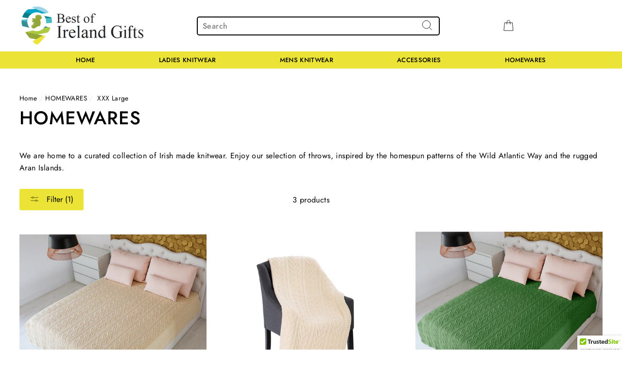

--- FILE ---
content_type: text/css
request_url: https://bestofirelandgifts.com/cdn/shop/t/10/assets/custom.css?v=89390868052184535981633754086
body_size: 711
content:
html{overflow-x:hidden}.simpleHeading{z-index:1;align-self:flex-end;width:100%;display:flex;justify-content:space-between;flex-wrap:wrap;padding:3px 10px;background:#ece337}.simpleHeading .rte--block.rte--strong{font-size:18px;margin-bottom:0;align-items:center;display:flex}.simpleHeading a.btn{padding:8px 12px;color:#fff}.searchTopBar{display:flex;width:100%}.searchTopContainer{display:block;width:100%;max-width:500px;margin:0 auto}.searchTopContainer form#HeaderSearchForm{border:2px solid;padding:0;border-radius:5px}.searchTopContainer .site-header__search-input::placeholder{font-weight:500}header.site-header{padding:0}.header__nav_below{background:#ece337}.header__nav_below ul.site-nav>.site-nav__item a{text-transform:uppercase;line-height:20px}.toolbar.small--hide{display:none}.searchTopContainer .site-header__search-input{padding:5px 8px 5px 10px}.searchTopContainer .site-header__search-btn--submit{padding:0 10px}.simpleHeading .rte--block.rte--strong{color:#000}.background-media-text__aligner .animation-cropper{margin-top:30px}.background-media-text__aligner .animation-cropper .background-media-text__text{background:#0003}.background-media-text__aligner .animation-cropper .background-media-text__text{color:#fff}ul.inline-list.payment-icons{text-align:center}form#newsletter-footer .footer__newsletter{max-width:100%}.footer__newsletter .footer__newsletter-input{max-width:100%;border-bottom:2px solid #000}p.h4.footer__title{margin-bottom:15px;font-weight:500;letter-spacing:.1em}.newsletterWrapp{max-width:520px;background:#00000080;padding:30px 20px}.newsletterWrapp input.newsletter__input{background:#fff;color:#000}.newsletterWrapp input.newsletter__input::placeholder{color:#000}.newsletterWrapp button.btn{background:#eeaf30!important;color:#fff}div#shopify-section-1587579005492 h3{font-size:22px;color:#047fa2}.badge__image img{max-width:50%;margin:0 auto;width:100%}.cart__view_cart{margin-bottom:10px}.template-page .breadcrumb{text-align:center}.template-page header.section-header{text-align:center}div#shopify-section-1617103162ab306ee6 h3{font-size:22px}.img_mob_only{display:none!important}body.page--shipping-policy .rte.rte--nomargin{max-width:600px;margin:0 auto}blockquote.testimonials-slider__text cite{font-weight:500}body.page--contact-us .rte.text-spacing,body.page--faqs .rte.rte--nomargin{font-size:1.125em}div#shopify-section-1587579005492 .rte-setting.text-spacing{font-size:18px}body.page--track-your-order .rte input[type=text],body.page--track-your-order .rte input[type=button]{border-color:#777}body.template-page .rte p,.shopify-policy__body .rte p{font-size:18px}div#FilterDrawer{z-index:9999999999}iframe#admin-bar-iframe{display:none!important}div#shopify-section-1617103162ab306ee6 .rte-setting.text-spacing,.testimonials-wrapper .rte-setting.text-spacing{font-size:18px}.icon_mail{width:30px;height:26px;vertical-align:middle;display:inline-block}.product__quantity label,.collapsible-trigger-btn{letter-spacing:.1em}.text-center .site-navigation{display:flex;justify-content:space-evenly}#mc_embed_signup form{padding:0!important}#mc_embed_signup .mc-field-group input{border:1px solid transparent;text-indent:0!important;max-width:100%}#mc_embed_signup .mc-field-group{width:100%!important}#mc-embedded-subscribe{margin:0!important;top:20px}#mc_embed_signup #mc-embedded-subscribe-form input{border-bottom:2px solid #000000}#mc_embed_signup #mc-embedded-subscribe-form input.mce_inline_error{border:transparent!important;border-bottom:2px solid #e85c41!important}#mc_embed_signup input:focus{border-top:1px solid transparent!important;border-left:1px solid transparent!important;border-right:1px solid transparent!important;border-bottom:2px solid #000000}#mc_embed_signup div#mce-responses{padding:0 0 10px!important;margin:0!important;width:100%!important}#mc_embed_signup div.response{width:100%!important;padding:0!important;margin:0!important;font-weight:600!important}.header-layout--left-center .header-item--icons{margin-right:180px}.locale-selectors__container{background:transparent!important;padding-bottom:0!important;position:absolute;top:40px;right:35px}.locale-selectors__content{margin-left:0!important;margin-right:0!important;padding-left:0!important;padding-right:0!important}.locale-selectors__content .locale-selectors__selector{font-family:Futura,sans-serif;font-size:13px!important;font-weight:500;letter-spacing:.025em}.tag-list a{text-transform:capitalize}#shopify-section-1633752673ed8b7f1e .index-section{margin-top:10px;margin-bottom:10px}#shopify-section-1622528332beff9b6d{margin-top:10px}@media screen and (min-width:769px){.header-layout--left-center .header-item--icons{-webkit-box-flex:0 0 50px!important;-ms-flex:0 0 50px!important;flex:0 0 50px!important;min-width:50px}.hero__subtitle{font-size:160%}.header-item.header-top--search{display:flex!important}a.site-nav__link.site-nav__link--icon.js-search-header.js-no-transition{display:none}}@media screen and (min-width:1500px){.header-layout--left-center .header-item--icons{margin-right:0}.locale-selectors__container{right:7px;top:7px}}@media screen and (max-width:768px){.img_mob_only{display:block!important}.img_desk_only{display:none!important}body.page--contact-us .rte.text-spacing,body.page--faqs .rte.rte--nomargin{font-size:1.249998em}.locale-selectors__container{top:0;right:17px}.header-layout--left-center .header-item--icons{margin-right:0;margin-top:25px}}
/*# sourceMappingURL=/cdn/shop/t/10/assets/custom.css.map?v=89390868052184535981633754086 */


--- FILE ---
content_type: text/plain; charset=utf-8
request_url: https://sp-micro-proxy.b-cdn.net/micro?unique_id=1-click-stop.myshopify.com
body_size: 3499
content:
{"site":{"free_plan_limit_reached":false,"billing_status":null,"billing_active":true,"pricing_plan_required":false,"settings":{"proof_mobile_position":"Top","proof_desktop_position":"Bottom Right","proof_pop_size":"small","proof_start_delay_time":3,"proof_time_between":3,"proof_display_time":5,"proof_visible":false,"proof_cycle":true,"proof_mobile_enabled":true,"proof_desktop_enabled":true,"proof_tablet_enabled":true,"proof_locale":"en","proof_show_powered_by":false},"site_integrations":[{"id":"777322","enabled":true,"integration":{"name":"Shopify Purchase","handle":"shopify_api_purchase","pro":false},"settings":{"proof_onclick_new_tab":null,"proof_exclude_pages":null,"proof_include_pages":[],"proof_display_pages_mode":"excluded","proof_minimum_activity_sessions":2,"proof_height":110,"proof_bottom":15,"proof_top":10,"proof_right":15,"proof_left":10,"proof_background_color":"#fff","proof_background_image_url":"","proof_font_color":"#333","proof_border_radius":8,"proof_padding_top":0,"proof_padding_bottom":0,"proof_padding_left":8,"proof_padding_right":16,"proof_icon_color":null,"proof_icon_background_color":null,"proof_hours_before_obscure":20,"proof_minimum_review_rating":5,"proof_highlights_color":"#fdcb6e","proof_display_review":true,"proof_show_review_on_hover":true,"proof_summary_time_range":1440,"proof_summary_minimum_count":10,"proof_show_media":false,"proof_show_message":false,"proof_media_url":null,"proof_media_position":null,"proof_nudge_click_url":null,"proof_icon_url":null,"proof_icon_mode":null,"proof_icon_enabled":false},"template":{"id":"4","body":{"top":"{{first_name}} in {{city}}, {{province}} {{country}}","middle":"Purchased {{product_title}}"},"raw_body":"<top>{{first_name}} in {{city}}, {{province}} {{country}}</top><middle>Purchased {{product_title}}</middle>","locale":"en"}},{"id":"777321","enabled":true,"integration":{"name":"Shopify Add To Cart","handle":"shopify_storefront_add_to_cart","pro":false},"settings":{"proof_onclick_new_tab":null,"proof_exclude_pages":null,"proof_include_pages":[],"proof_display_pages_mode":"excluded","proof_minimum_activity_sessions":2,"proof_height":110,"proof_bottom":15,"proof_top":10,"proof_right":15,"proof_left":10,"proof_background_color":"#fff","proof_background_image_url":"","proof_font_color":"#333","proof_border_radius":8,"proof_padding_top":0,"proof_padding_bottom":0,"proof_padding_left":8,"proof_padding_right":16,"proof_icon_color":null,"proof_icon_background_color":null,"proof_hours_before_obscure":20,"proof_minimum_review_rating":5,"proof_highlights_color":"#fdcb6e","proof_display_review":true,"proof_show_review_on_hover":true,"proof_summary_time_range":1440,"proof_summary_minimum_count":10,"proof_show_media":false,"proof_show_message":false,"proof_media_url":null,"proof_media_position":null,"proof_nudge_click_url":null,"proof_icon_url":null,"proof_icon_mode":null,"proof_icon_enabled":false},"template":{"id":"36","body":{"top":"{{first_name}} in {{city}}, {{province}} {{country}}","middle":"Added to Cart {{product_title}}"},"raw_body":"<top>{{first_name}} in {{city}}, {{province}} {{country}}</top><middle>Added to Cart {{product_title}}</middle>","locale":"en"}}],"events":[{"id":"243660857","created_at":null,"variables":{"first_name":"Someone","city":"Helsinki","province":"Uusimaa","province_code":"18","country":"Finland","country_code":"FI","product_title":"SuperSoft Merino Cable Scarf"},"click_url":"https://bestofirelandgifts.com/products/supersoft-merino-cable-scarf-2","image_url":"","product":{"id":"54340249","product_id":"7376409985205","title":"SuperSoft Merino Cable Scarf","created_at":"2022-12-08T14:56:10.000Z","updated_at":"2024-09-15T08:27:19.000Z","published_at":"2022-12-08T14:56:10.000Z"},"site_integration":{"id":"777321","enabled":true,"integration":{"name":"Shopify Add To Cart","handle":"shopify_storefront_add_to_cart","pro":false},"template":{"id":"36","body":{"top":"{{first_name}} in {{city}}, {{province}} {{country}}","middle":"Added to Cart {{product_title}}"},"raw_body":"<top>{{first_name}} in {{city}}, {{province}} {{country}}</top><middle>Added to Cart {{product_title}}</middle>","locale":"en"}}},{"id":"243629951","created_at":null,"variables":{"first_name":"Someone","city":"Kildare","province":"Leinster","province_code":"L","country":"Ireland","country_code":"IE","product_title":"Ladies Turtleneck Cable Sweater- Natural"},"click_url":"https://bestofirelandgifts.com/products/ladies-turtleneck-cable-sweater-natural","image_url":"https://cdn.shopify.com/s/files/1/0510/9137/4261/products/ML900-100-Madelina.jpg?v=1633431595","product":{"id":"47232818","product_id":"6948193403061","title":"Ladies Turtleneck Cable Sweater- Natural","created_at":"2021-08-31T18:08:38.000Z","updated_at":"2021-10-05T11:47:11.000Z","published_at":"2021-10-05T11:00:38.000Z"},"site_integration":{"id":"777321","enabled":true,"integration":{"name":"Shopify Add To Cart","handle":"shopify_storefront_add_to_cart","pro":false},"template":{"id":"36","body":{"top":"{{first_name}} in {{city}}, {{province}} {{country}}","middle":"Added to Cart {{product_title}}"},"raw_body":"<top>{{first_name}} in {{city}}, {{province}} {{country}}</top><middle>Added to Cart {{product_title}}</middle>","locale":"en"}}},{"id":"242364202","created_at":null,"variables":{"first_name":"Someone","city":"Mission Viejo","province":"California","province_code":"CA","country":"United States","country_code":"US","product_title":"Aran Cable Peak Hat Oatmeal"},"click_url":"https://bestofirelandgifts.com/products/aran-cable-peak-hat-green-2","image_url":"https://cdn.shopify.com/s/files/1/0510/9137/4261/products/PK927AranCablePeakHatOatmeal.jpg?v=1634216274","product":{"id":"48148131","product_id":"7044113629365","title":"Aran Cable Peak Hat Oatmeal","created_at":"2021-10-14T12:56:55.000Z","updated_at":"2021-10-18T05:34:19.000Z","published_at":"2021-10-14T12:58:01.000Z"},"site_integration":{"id":"777321","enabled":true,"integration":{"name":"Shopify Add To Cart","handle":"shopify_storefront_add_to_cart","pro":false},"template":{"id":"36","body":{"top":"{{first_name}} in {{city}}, {{province}} {{country}}","middle":"Added to Cart {{product_title}}"},"raw_body":"<top>{{first_name}} in {{city}}, {{province}} {{country}}</top><middle>Added to Cart {{product_title}}</middle>","locale":"en"}}},{"id":"241774693","created_at":null,"variables":{"first_name":"Someone","city":"Helsinki","province":"Uusimaa","province_code":"18","country":"Finland","country_code":"FI","product_title":"SuperSoft Merino Cable Scarf"},"click_url":"https://bestofirelandgifts.com/products/supersoft-merino-cable-scarf-2","image_url":"","product":{"id":"54340249","product_id":"7376409985205","title":"SuperSoft Merino Cable Scarf","created_at":"2022-12-08T14:56:10.000Z","updated_at":"2024-09-15T08:27:19.000Z","published_at":"2022-12-08T14:56:10.000Z"},"site_integration":{"id":"777321","enabled":true,"integration":{"name":"Shopify Add To Cart","handle":"shopify_storefront_add_to_cart","pro":false},"template":{"id":"36","body":{"top":"{{first_name}} in {{city}}, {{province}} {{country}}","middle":"Added to Cart {{product_title}}"},"raw_body":"<top>{{first_name}} in {{city}}, {{province}} {{country}}</top><middle>Added to Cart {{product_title}}</middle>","locale":"en"}}},{"id":"241671381","created_at":null,"variables":{"first_name":"Someone","city":"Denver","province":"Colorado","province_code":"CO","country":"United States","country_code":"US","product_title":"Aran Cable Peak Hat White"},"click_url":"https://bestofirelandgifts.com/products/aran-cable-peak-hat-white-1","image_url":"https://cdn.shopify.com/s/files/1/0510/9137/4261/products/PK927AranCablePeakHatWhite.jpg?v=1634216406","product":{"id":"48148139","product_id":"7044120150197","title":"Aran Cable Peak Hat White","created_at":"2021-10-14T12:59:14.000Z","updated_at":"2021-10-18T05:33:55.000Z","published_at":"2021-10-14T13:00:09.000Z"},"site_integration":{"id":"777321","enabled":true,"integration":{"name":"Shopify Add To Cart","handle":"shopify_storefront_add_to_cart","pro":false},"template":{"id":"36","body":{"top":"{{first_name}} in {{city}}, {{province}} {{country}}","middle":"Added to Cart {{product_title}}"},"raw_body":"<top>{{first_name}} in {{city}}, {{province}} {{country}}</top><middle>Added to Cart {{product_title}}</middle>","locale":"en"}}},{"id":"239677674","created_at":null,"variables":{"first_name":"Someone","city":"Newham","province":"England","province_code":"ENG","country":"United Kingdom","country_code":"GB","product_title":"Aran Cable Peak Hat White"},"click_url":"https://bestofirelandgifts.com/products/aran-cable-peak-hat-white-1","image_url":"https://cdn.shopify.com/s/files/1/0510/9137/4261/products/PK927AranCablePeakHatWhite.jpg?v=1634216406","product":{"id":"48148139","product_id":"7044120150197","title":"Aran Cable Peak Hat White","created_at":"2021-10-14T12:59:14.000Z","updated_at":"2021-10-18T05:33:55.000Z","published_at":"2021-10-14T13:00:09.000Z"},"site_integration":{"id":"777321","enabled":true,"integration":{"name":"Shopify Add To Cart","handle":"shopify_storefront_add_to_cart","pro":false},"template":{"id":"36","body":{"top":"{{first_name}} in {{city}}, {{province}} {{country}}","middle":"Added to Cart {{product_title}}"},"raw_body":"<top>{{first_name}} in {{city}}, {{province}} {{country}}</top><middle>Added to Cart {{product_title}}</middle>","locale":"en"}}},{"id":"238949067","created_at":null,"variables":{"first_name":"Someone","city":"Baden bei Wien","province":"Lower Austria","province_code":"3","country":"Austria","country_code":"AT","product_title":"Ladies Aran Cable Knit Coat- Grey"},"click_url":"https://bestofirelandgifts.com/products/aran-cable-biker-jacket-grey","image_url":"https://cdn.shopify.com/s/files/1/0510/9137/4261/products/ML126-103-MADA_1.jpg?v=1627004553","product":{"id":"45765765","product_id":"6828941508789","title":"Ladies Aran Cable Knit Coat- Grey","created_at":"2021-07-07T20:32:35.000Z","updated_at":"2021-10-06T12:40:51.000Z","published_at":"2021-08-18T19:43:05.000Z"},"site_integration":{"id":"777321","enabled":true,"integration":{"name":"Shopify Add To Cart","handle":"shopify_storefront_add_to_cart","pro":false},"template":{"id":"36","body":{"top":"{{first_name}} in {{city}}, {{province}} {{country}}","middle":"Added to Cart {{product_title}}"},"raw_body":"<top>{{first_name}} in {{city}}, {{province}} {{country}}</top><middle>Added to Cart {{product_title}}</middle>","locale":"en"}}},{"id":"237401996","created_at":null,"variables":{"first_name":"Someone","city":"Denver","province":"Colorado","province_code":"CO","country":"United States","country_code":"US","product_title":"SuperSoft Merino Cable Scarf"},"click_url":"https://bestofirelandgifts.com/products/supersoft-merino-cable-scarf-2","image_url":"","product":{"id":"54340249","product_id":"7376409985205","title":"SuperSoft Merino Cable Scarf","created_at":"2022-12-08T14:56:10.000Z","updated_at":"2024-09-15T08:27:19.000Z","published_at":"2022-12-08T14:56:10.000Z"},"site_integration":{"id":"777321","enabled":true,"integration":{"name":"Shopify Add To Cart","handle":"shopify_storefront_add_to_cart","pro":false},"template":{"id":"36","body":{"top":"{{first_name}} in {{city}}, {{province}} {{country}}","middle":"Added to Cart {{product_title}}"},"raw_body":"<top>{{first_name}} in {{city}}, {{province}} {{country}}</top><middle>Added to Cart {{product_title}}</middle>","locale":"en"}}},{"id":"236331403","created_at":null,"variables":{"first_name":"Someone","city":"Frankfurt am Main","province":"Hesse","province_code":"HE","country":"Germany","country_code":"DE","product_title":"Mens Crew Neck Aran Sweater- Navy"},"click_url":"https://bestofirelandgifts.com/products/crew-neck-aran-sweater-navy","image_url":"https://cdn.shopify.com/s/files/1/0510/9137/4261/products/AWM208-304-1.jpg?v=1627004633","product":{"id":"45764626","product_id":"6828670419125","title":"Mens Crew Neck Aran Sweater- Navy","created_at":"2021-07-07T19:34:25.000Z","updated_at":"2023-07-07T23:41:21.000Z","published_at":"2021-08-18T19:43:03.000Z"},"site_integration":{"id":"777321","enabled":true,"integration":{"name":"Shopify Add To Cart","handle":"shopify_storefront_add_to_cart","pro":false},"template":{"id":"36","body":{"top":"{{first_name}} in {{city}}, {{province}} {{country}}","middle":"Added to Cart {{product_title}}"},"raw_body":"<top>{{first_name}} in {{city}}, {{province}} {{country}}</top><middle>Added to Cart {{product_title}}</middle>","locale":"en"}}},{"id":"236331255","created_at":null,"variables":{"first_name":"Someone","city":"Frankfurt am Main","province":"Hesse","province_code":"HE","country":"Germany","country_code":"DE","product_title":"Mens Crew Neck Aran Sweater- Navy"},"click_url":"https://bestofirelandgifts.com/products/crew-neck-aran-sweater-navy","image_url":"https://cdn.shopify.com/s/files/1/0510/9137/4261/products/AWM208-304-1.jpg?v=1627004633","product":{"id":"45764626","product_id":"6828670419125","title":"Mens Crew Neck Aran Sweater- Navy","created_at":"2021-07-07T19:34:25.000Z","updated_at":"2023-07-07T23:41:21.000Z","published_at":"2021-08-18T19:43:03.000Z"},"site_integration":{"id":"777321","enabled":true,"integration":{"name":"Shopify Add To Cart","handle":"shopify_storefront_add_to_cart","pro":false},"template":{"id":"36","body":{"top":"{{first_name}} in {{city}}, {{province}} {{country}}","middle":"Added to Cart {{product_title}}"},"raw_body":"<top>{{first_name}} in {{city}}, {{province}} {{country}}</top><middle>Added to Cart {{product_title}}</middle>","locale":"en"}}},{"id":"235036927","created_at":null,"variables":{"first_name":"Someone","city":"Ennis","province":"Munster","province_code":"M","country":"Ireland","country_code":"IE","product_title":"Honeycomb Merino Wool Throw- Green"},"click_url":"https://bestofirelandgifts.com/products/honeycomb-merino-wool-aran-throw-green-1","image_url":"https://cdn.shopify.com/s/files/1/0510/9137/4261/products/MT101-105-1.jpg?v=1627605803","product":{"id":"45768730","product_id":"6829546078389","title":"Honeycomb Merino Wool Throw- Green","created_at":"2021-07-07T22:51:13.000Z","updated_at":"2021-10-05T11:54:04.000Z","published_at":"2021-08-18T19:43:13.000Z"},"site_integration":{"id":"777321","enabled":true,"integration":{"name":"Shopify Add To Cart","handle":"shopify_storefront_add_to_cart","pro":false},"template":{"id":"36","body":{"top":"{{first_name}} in {{city}}, {{province}} {{country}}","middle":"Added to Cart {{product_title}}"},"raw_body":"<top>{{first_name}} in {{city}}, {{province}} {{country}}</top><middle>Added to Cart {{product_title}}</middle>","locale":"en"}}},{"id":"229938510","created_at":null,"variables":{"first_name":"Someone","city":"Dublin","province":"Leinster","province_code":"L","country":"Ireland","country_code":"IE","product_title":"Ladies Herringbone Cape- Navy"},"click_url":"https://bestofirelandgifts.com/products/ladies-herringbone-cape-navy","image_url":"https://cdn.shopify.com/s/files/1/0510/9137/4261/products/AWL318-300-304-MADA_1.jpg?v=1629421558","product":{"id":"45596362","product_id":"6817206468789","title":"Ladies Herringbone Cape- Navy","created_at":"2021-06-30T17:57:47.000Z","updated_at":"2023-07-08T00:20:38.000Z","published_at":"2021-08-18T19:43:02.000Z"},"site_integration":{"id":"777321","enabled":true,"integration":{"name":"Shopify Add To Cart","handle":"shopify_storefront_add_to_cart","pro":false},"template":{"id":"36","body":{"top":"{{first_name}} in {{city}}, {{province}} {{country}}","middle":"Added to Cart {{product_title}}"},"raw_body":"<top>{{first_name}} in {{city}}, {{province}} {{country}}</top><middle>Added to Cart {{product_title}}</middle>","locale":"en"}}},{"id":"221561487","created_at":null,"variables":{"first_name":"Someone","city":"Tamworth","province":"England","province_code":"ENG","country":"United Kingdom","country_code":"GB","product_title":"Aran Cable Peak Hat Oatmeal"},"click_url":"https://bestofirelandgifts.com/products/aran-cable-peak-hat-green-2","image_url":"https://cdn.shopify.com/s/files/1/0510/9137/4261/products/PK927AranCablePeakHatOatmeal.jpg?v=1634216274","product":{"id":"48148131","product_id":"7044113629365","title":"Aran Cable Peak Hat Oatmeal","created_at":"2021-10-14T12:56:55.000Z","updated_at":"2021-10-18T05:34:19.000Z","published_at":"2021-10-14T12:58:01.000Z"},"site_integration":{"id":"777321","enabled":true,"integration":{"name":"Shopify Add To Cart","handle":"shopify_storefront_add_to_cart","pro":false},"template":{"id":"36","body":{"top":"{{first_name}} in {{city}}, {{province}} {{country}}","middle":"Added to Cart {{product_title}}"},"raw_body":"<top>{{first_name}} in {{city}}, {{province}} {{country}}</top><middle>Added to Cart {{product_title}}</middle>","locale":"en"}}},{"id":"221030430","created_at":null,"variables":{"first_name":"Someone","city":"Arco","province":"Trentino-Alto Adige","province_code":"32","country":"Italy","country_code":"IT","product_title":"Aran Cable Peak Hat Charcoal"},"click_url":"https://bestofirelandgifts.com/products/aran-cable-peak-hat-charcoal-1","image_url":"https://cdn.shopify.com/s/files/1/0510/9137/4261/products/PK927AranCablePeakHatCharcoal.jpg?v=1634216076","product":{"id":"48148105","product_id":"7044099506357","title":"Aran Cable Peak Hat Charcoal","created_at":"2021-10-14T12:52:36.000Z","updated_at":"2021-10-18T05:36:14.000Z","published_at":"2021-10-14T12:53:45.000Z"},"site_integration":{"id":"777321","enabled":true,"integration":{"name":"Shopify Add To Cart","handle":"shopify_storefront_add_to_cart","pro":false},"template":{"id":"36","body":{"top":"{{first_name}} in {{city}}, {{province}} {{country}}","middle":"Added to Cart {{product_title}}"},"raw_body":"<top>{{first_name}} in {{city}}, {{province}} {{country}}</top><middle>Added to Cart {{product_title}}</middle>","locale":"en"}}},{"id":"219998031","created_at":null,"variables":{"first_name":"Someone","city":"South Bend","province":"Indiana","province_code":"IN","country":"United States","country_code":"US","product_title":"Uneven Wool Bobble Hat with Cable Band Teal"},"click_url":"https://bestofirelandgifts.com/products/uneven-wool-bobble-hat-with-cable-band-teal","image_url":"https://cdn.shopify.com/s/files/1/0510/9137/4261/products/PK1331UnevenWoolBobbleHatwithCableBandTeal.jpg?v=1634217316","product":{"id":"48148190","product_id":"7044159307957","title":"Uneven Wool Bobble Hat with Cable Band Teal","created_at":"2021-10-14T13:14:46.000Z","updated_at":"2021-10-18T05:29:16.000Z","published_at":"2021-10-14T13:15:15.000Z"},"site_integration":{"id":"777321","enabled":true,"integration":{"name":"Shopify Add To Cart","handle":"shopify_storefront_add_to_cart","pro":false},"template":{"id":"36","body":{"top":"{{first_name}} in {{city}}, {{province}} {{country}}","middle":"Added to Cart {{product_title}}"},"raw_body":"<top>{{first_name}} in {{city}}, {{province}} {{country}}</top><middle>Added to Cart {{product_title}}</middle>","locale":"en"}}},{"id":"218563197","created_at":null,"variables":{"first_name":"Someone","city":"Riga","province":"Riga","province_code":"RIX","country":"Latvia","country_code":"LV","product_title":"Ladies Cable Knit Sweater- Natural"},"click_url":"https://bestofirelandgifts.com/products/ladies-cable-knit-sweater-natural","image_url":"https://cdn.shopify.com/s/files/1/0510/9137/4261/products/ML102-100.jpg?v=1633430729","product":{"id":"47232301","product_id":"6948123082933","title":"Ladies Cable Knit Sweater- Natural","created_at":"2021-08-31T17:25:07.000Z","updated_at":"2021-10-05T12:00:31.000Z","published_at":"2021-10-05T10:45:38.000Z"},"site_integration":{"id":"777321","enabled":true,"integration":{"name":"Shopify Add To Cart","handle":"shopify_storefront_add_to_cart","pro":false},"template":{"id":"36","body":{"top":"{{first_name}} in {{city}}, {{province}} {{country}}","middle":"Added to Cart {{product_title}}"},"raw_body":"<top>{{first_name}} in {{city}}, {{province}} {{country}}</top><middle>Added to Cart {{product_title}}</middle>","locale":"en"}}},{"id":"217703888","created_at":null,"variables":{"first_name":"Someone","city":"Dublin","province":"Leinster","province_code":"L","country":"Ireland","country_code":"IE","product_title":"Ladies Turtleneck Cable Sweater- Natural"},"click_url":"https://bestofirelandgifts.com/products/ladies-turtleneck-cable-sweater-natural","image_url":"https://cdn.shopify.com/s/files/1/0510/9137/4261/products/ML900-100-Madelina.jpg?v=1633431595","product":{"id":"47232818","product_id":"6948193403061","title":"Ladies Turtleneck Cable Sweater- Natural","created_at":"2021-08-31T18:08:38.000Z","updated_at":"2021-10-05T11:47:11.000Z","published_at":"2021-10-05T11:00:38.000Z"},"site_integration":{"id":"777321","enabled":true,"integration":{"name":"Shopify Add To Cart","handle":"shopify_storefront_add_to_cart","pro":false},"template":{"id":"36","body":{"top":"{{first_name}} in {{city}}, {{province}} {{country}}","middle":"Added to Cart {{product_title}}"},"raw_body":"<top>{{first_name}} in {{city}}, {{province}} {{country}}</top><middle>Added to Cart {{product_title}}</middle>","locale":"en"}}},{"id":"217413233","created_at":null,"variables":{"first_name":"Someone","city":"Verona","province":"Veneto","province_code":"34","country":"Italy","country_code":"IT","product_title":"Aran Cable Pullon Charcoal"},"click_url":"https://bestofirelandgifts.com/products/aran-cable-pullon-charcoal-1","image_url":"https://cdn.shopify.com/s/files/1/0510/9137/4261/products/PK927AranCablePullonCharcoal.jpg?v=1634216495","product":{"id":"48148145","product_id":"7044124213429","title":"Aran Cable Pullon Charcoal","created_at":"2021-10-14T13:00:49.000Z","updated_at":"2021-10-18T05:32:36.000Z","published_at":"2021-10-14T13:01:37.000Z"},"site_integration":{"id":"777321","enabled":true,"integration":{"name":"Shopify Add To Cart","handle":"shopify_storefront_add_to_cart","pro":false},"template":{"id":"36","body":{"top":"{{first_name}} in {{city}}, {{province}} {{country}}","middle":"Added to Cart {{product_title}}"},"raw_body":"<top>{{first_name}} in {{city}}, {{province}} {{country}}</top><middle>Added to Cart {{product_title}}</middle>","locale":"en"}}},{"id":"217365609","created_at":null,"variables":{"first_name":"Someone","city":"Mountain View","province":"California","province_code":"CA","country":"United States","country_code":"US","product_title":"Mens Crew Neck Aran Sweater- Navy"},"click_url":"https://bestofirelandgifts.com/products/crew-neck-aran-sweater-navy","image_url":"https://cdn.shopify.com/s/files/1/0510/9137/4261/products/AWM208-304-1.jpg?v=1627004633","product":{"id":"45764626","product_id":"6828670419125","title":"Mens Crew Neck Aran Sweater- Navy","created_at":"2021-07-07T19:34:25.000Z","updated_at":"2023-07-07T23:41:21.000Z","published_at":"2021-08-18T19:43:03.000Z"},"site_integration":{"id":"777321","enabled":true,"integration":{"name":"Shopify Add To Cart","handle":"shopify_storefront_add_to_cart","pro":false},"template":{"id":"36","body":{"top":"{{first_name}} in {{city}}, {{province}} {{country}}","middle":"Added to Cart {{product_title}}"},"raw_body":"<top>{{first_name}} in {{city}}, {{province}} {{country}}</top><middle>Added to Cart {{product_title}}</middle>","locale":"en"}}},{"id":"217364702","created_at":null,"variables":{"first_name":"Someone","city":"Mountain View","province":"California","province_code":"CA","country":"United States","country_code":"US","product_title":"Mens Crew Neck Aran Sweater- Navy"},"click_url":"https://bestofirelandgifts.com/products/crew-neck-aran-sweater-navy","image_url":"https://cdn.shopify.com/s/files/1/0510/9137/4261/products/AWM208-304-1.jpg?v=1627004633","product":{"id":"45764626","product_id":"6828670419125","title":"Mens Crew Neck Aran Sweater- Navy","created_at":"2021-07-07T19:34:25.000Z","updated_at":"2023-07-07T23:41:21.000Z","published_at":"2021-08-18T19:43:03.000Z"},"site_integration":{"id":"777321","enabled":true,"integration":{"name":"Shopify Add To Cart","handle":"shopify_storefront_add_to_cart","pro":false},"template":{"id":"36","body":{"top":"{{first_name}} in {{city}}, {{province}} {{country}}","middle":"Added to Cart {{product_title}}"},"raw_body":"<top>{{first_name}} in {{city}}, {{province}} {{country}}</top><middle>Added to Cart {{product_title}}</middle>","locale":"en"}}},{"id":"217360885","created_at":null,"variables":{"first_name":"Someone","city":"Mountain View","province":"California","province_code":"CA","country":"United States","country_code":"US","product_title":"Mens Zip Neck Sweater- Natural"},"click_url":"https://bestofirelandgifts.com/products/mens-zip-neck-fisherman-sweater","image_url":"https://cdn.shopify.com/s/files/1/0510/9137/4261/products/MM204-100-MARIAN_1.jpg?v=1627605991","product":{"id":"45583166","product_id":"6814943740085","title":"Mens Zip Neck Sweater- Natural","created_at":"2021-06-29T17:27:01.000Z","updated_at":"2023-07-07T23:39:25.000Z","published_at":"2021-08-18T19:42:59.000Z"},"site_integration":{"id":"777321","enabled":true,"integration":{"name":"Shopify Add To Cart","handle":"shopify_storefront_add_to_cart","pro":false},"template":{"id":"36","body":{"top":"{{first_name}} in {{city}}, {{province}} {{country}}","middle":"Added to Cart {{product_title}}"},"raw_body":"<top>{{first_name}} in {{city}}, {{province}} {{country}}</top><middle>Added to Cart {{product_title}}</middle>","locale":"en"}}},{"id":"217359476","created_at":null,"variables":{"first_name":"Someone","city":"Mountain View","province":"California","province_code":"CA","country":"United States","country_code":"US","product_title":"Mens Zip Neck Sweater- Natural"},"click_url":"https://bestofirelandgifts.com/products/mens-zip-neck-fisherman-sweater","image_url":"https://cdn.shopify.com/s/files/1/0510/9137/4261/products/MM204-100-MARIAN_1.jpg?v=1627605991","product":{"id":"45583166","product_id":"6814943740085","title":"Mens Zip Neck Sweater- Natural","created_at":"2021-06-29T17:27:01.000Z","updated_at":"2023-07-07T23:39:25.000Z","published_at":"2021-08-18T19:42:59.000Z"},"site_integration":{"id":"777321","enabled":true,"integration":{"name":"Shopify Add To Cart","handle":"shopify_storefront_add_to_cart","pro":false},"template":{"id":"36","body":{"top":"{{first_name}} in {{city}}, {{province}} {{country}}","middle":"Added to Cart {{product_title}}"},"raw_body":"<top>{{first_name}} in {{city}}, {{province}} {{country}}</top><middle>Added to Cart {{product_title}}</middle>","locale":"en"}}},{"id":"217138149","created_at":null,"variables":{"first_name":"Someone","city":"Dublin","province":"Leinster","province_code":"L","country":"Ireland","country_code":"IE","product_title":"Crochet Turnup Blue"},"click_url":"https://bestofirelandgifts.com/products/crochet-turnup","image_url":"https://cdn.shopify.com/s/files/1/0510/9137/4261/products/PK839CrochetTurnupBlue.jpg?v=1634215461","product":{"id":"48147717","product_id":"7044047405237","title":"Crochet Turnup Blue","created_at":"2021-10-14T12:22:37.000Z","updated_at":"2021-10-18T05:38:13.000Z","published_at":"2021-10-14T12:40:15.000Z"},"site_integration":{"id":"777321","enabled":true,"integration":{"name":"Shopify Add To Cart","handle":"shopify_storefront_add_to_cart","pro":false},"template":{"id":"36","body":{"top":"{{first_name}} in {{city}}, {{province}} {{country}}","middle":"Added to Cart {{product_title}}"},"raw_body":"<top>{{first_name}} in {{city}}, {{province}} {{country}}</top><middle>Added to Cart {{product_title}}</middle>","locale":"en"}}},{"id":"216703982","created_at":null,"variables":{"first_name":"Someone","city":"London","province":"England","province_code":"ENG","country":"United Kingdom","country_code":"GB","product_title":"Aran Cable Peak Hat Green"},"click_url":"https://bestofirelandgifts.com/products/aran-cable-peak-hat-green-1","image_url":"https://cdn.shopify.com/s/files/1/0510/9137/4261/products/PK927AranCablePeakHatGreen.jpg?v=1634216180","product":{"id":"48148124","product_id":"7044109205685","title":"Aran Cable Peak Hat Green","created_at":"2021-10-14T12:55:31.000Z","updated_at":"2021-10-18T05:34:37.000Z","published_at":"2021-10-14T12:58:49.000Z"},"site_integration":{"id":"777321","enabled":true,"integration":{"name":"Shopify Add To Cart","handle":"shopify_storefront_add_to_cart","pro":false},"template":{"id":"36","body":{"top":"{{first_name}} in {{city}}, {{province}} {{country}}","middle":"Added to Cart {{product_title}}"},"raw_body":"<top>{{first_name}} in {{city}}, {{province}} {{country}}</top><middle>Added to Cart {{product_title}}</middle>","locale":"en"}}},{"id":"216645201","created_at":null,"variables":{"first_name":"Someone","city":"Rathvilly","province":"Leinster","province_code":"L","country":"Ireland","country_code":"IE","product_title":"Ladies Aran Button Cardigan- Natural"},"click_url":"https://bestofirelandgifts.com/products/ladies-button-cardigan","image_url":"https://cdn.shopify.com/s/files/1/0510/9137/4261/products/ML115-100.jpg?v=1627004535","product":{"id":"45583150","product_id":"6814943346869","title":"Ladies Aran Button Cardigan- Natural","created_at":"2021-06-29T17:26:56.000Z","updated_at":"2024-04-13T18:15:10.000Z","published_at":"2021-08-18T19:42:55.000Z"},"site_integration":{"id":"777321","enabled":true,"integration":{"name":"Shopify Add To Cart","handle":"shopify_storefront_add_to_cart","pro":false},"template":{"id":"36","body":{"top":"{{first_name}} in {{city}}, {{province}} {{country}}","middle":"Added to Cart {{product_title}}"},"raw_body":"<top>{{first_name}} in {{city}}, {{province}} {{country}}</top><middle>Added to Cart {{product_title}}</middle>","locale":"en"}}}]}}